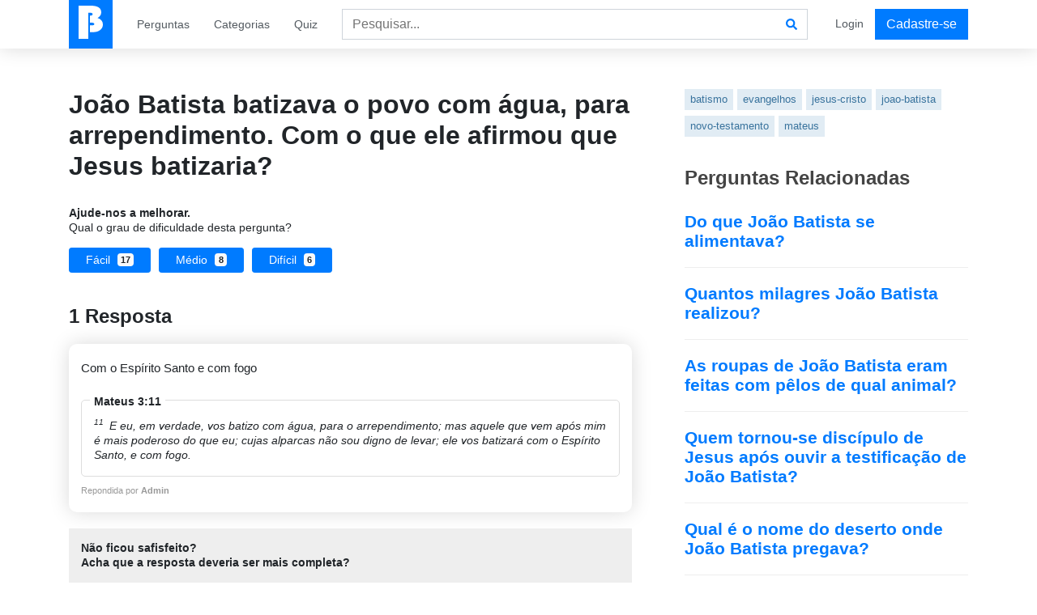

--- FILE ---
content_type: text/html; charset=utf-8
request_url: https://www.google.com/recaptcha/api2/aframe
body_size: 269
content:
<!DOCTYPE HTML><html><head><meta http-equiv="content-type" content="text/html; charset=UTF-8"></head><body><script nonce="60ZZRG9wpF_urQ1YfKhJ-Q">/** Anti-fraud and anti-abuse applications only. See google.com/recaptcha */ try{var clients={'sodar':'https://pagead2.googlesyndication.com/pagead/sodar?'};window.addEventListener("message",function(a){try{if(a.source===window.parent){var b=JSON.parse(a.data);var c=clients[b['id']];if(c){var d=document.createElement('img');d.src=c+b['params']+'&rc='+(localStorage.getItem("rc::a")?sessionStorage.getItem("rc::b"):"");window.document.body.appendChild(d);sessionStorage.setItem("rc::e",parseInt(sessionStorage.getItem("rc::e")||0)+1);localStorage.setItem("rc::h",'1769476213490');}}}catch(b){}});window.parent.postMessage("_grecaptcha_ready", "*");}catch(b){}</script></body></html>